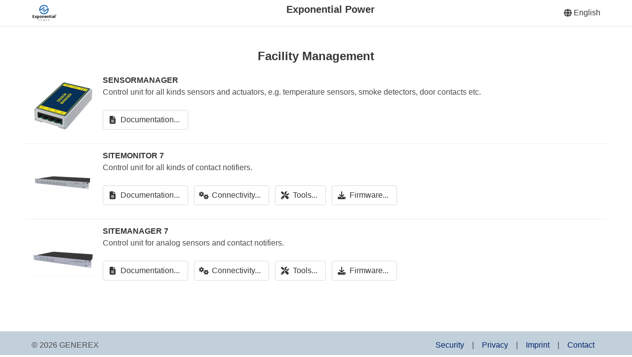

--- FILE ---
content_type: text/html; charset=UTF-8
request_url: https://www.generex.de/partners/oem/69/facility
body_size: 2186
content:
<!DOCTYPE html>
<html lang="en">

<head>
  <meta charset="utf-8">
<meta http-equiv="X-UA-Compatible" content="IE=edge">
<meta name="viewport" content="width=device-width, initial-scale=1">
<base href="https://www.generex.de">
<link rel="canonical" href="https://www.generex.de/support/downloads/facility">

<title>
  Facility Management | Generex</title>

<link rel="preload" href="https://www.generex.de/assets/css/index.css" as="style">
<link rel="preload" href="https://www.generex.de/assets/js/index.js" as="script">

<!-- OPENGRAPH -->
  <meta content="GENEREX - Energy & Facility Management Solutions" property="og:title">

<meta content="website" property="og:type">
<meta content="https://www.generex.de/support/downloads/facility" property="og:url">


<meta content="Generex" property="og:site_name">
  <meta content="GENEREX is the world-leader in the area of UPS networks and one of the few manufacturers with a production depth of over 90%, with software and devices being assembled in Germany.
Along with these products GENEREX offers extensive technical support and consultation for OEM partners and consumers." property="og:description">

  <meta content="GENEREX SYSTEMS Computervertriebsgesellschaft mbH" property="article:author">

<!-- SEO -->
<meta content="GENEREX SYSTEMS Computervertriebsgesellschaft mbH" name="author">
<meta content="GENEREX is the world-leader in the area of UPS networks and one of the few manufacturers with a production depth of over 90%, with software and devices being assembled in Germany.
Along with these products GENEREX offers extensive technical support and consultation for OEM partners and consumers." name="description">
<meta content="index, follow, noodp" name="robots">  <link rel="icon" type="image/png" sizes="32x32" href="https://www.generex.de/media/site/041e5d0d4a-1763645365/favicon.ico">

  
      <link href="https://www.generex.de/assets/css/index.css" rel="stylesheet">  
  <!-- autoloading template specific css files -->
  
  <script defer src="https://www.generex.de/assets/js/index.js"></script>  <!-- closest polyfill for IE11 -->
  <script defer src="https://www.generex.de/assets/js/polyfills/closest.js"></script>  <!-- autoloading template specific script files -->
  </head>

<body class="has-navbar-fixed-top">
  <header>
          <nav class="navbar has-shadow is-spaced is-fixed-top" role="navigation" aria-label="main navigation">
  <div class="container">
    <div class="navbar-brand">
    <a class="navbar-item" href="https://www.generex.de/partners/oem/69">
              <img id="logo" class="smallLogo" src="https://www.generex.de/media/users/VKEmpZAA/9b3f097838-1763645366/logo.gif" />
      </a>

  <a class="navbar-burger" data-target="navMenu" role="button" aria-label="menu" aria-expanded="false">
    <span aria-hidden="true"></span>
    <span aria-hidden="true"></span>
    <span aria-hidden="true"></span>
  </a>
</div>
    <div class="navbar-menu" id="navMenu">
      <div class="navbar-center">
      <div class="navbar-item">
      <span class="title is-5">
        Exponential Power      </span>
    </div>
  </div>
      <div class="navbar-end">
  <div class="navbar-item has-dropdown is-hoverable">
    <a class="navbar-link is-arrowless">
      <span class="icon is-small"><i class="fas fa-globe"></i></span>
      <span>&nbsp;English</span>
    </a>
    <div class="navbar-dropdown">
                      <a class="navbar-item" href="https://www.generex.de/de/partners/oem/69/facility">
          <span class="icon"><i class="fas fa-language"></i></span>
          <span>&nbsp;Deutsch</span>
        </a>
                      <a class="navbar-item" href="https://www.generex.de/partners/oem/69/facility">
          <span class="icon"><i class="fas fa-language"></i></span>
          <span>&nbsp;English</span>
        </a>
          </div>
  </div>

  
  
        </div>
    </div>
  </div>
</nav>
    
      </header>
  <main role="main">

<div class="section">
  <div class="container">
          <div class="columns">
        <div class="column is-full">
          <h4 class="title is-4 has-text-centered">Facility Management</h4>
        </div>
      </div>
    
    <div class="columns is-multiline is-bordered-top">
              <div class="column is-full">
          <div class="media">
            <div class="media-left">
              <figure class="image is-128x128">
                                  <img alt="" src="https://www.generex.de/media/pages/support/downloads/facility/sensormanager/4634a89f55-1763645365/sensmcs121-128x128.png">                              </figure>
            </div>

            <div class="media-content">
              <div class="block">
                <p>
                  <span class="title is-6">SENSORMANAGER</span>
                                  <p>
                  Control unit for all kinds sensors and actuators, e.g. temperature sensors, smoke detectors, door contacts etc.                </p>
                </p>
              </div>

              <div class="level">
                                <div class="level-left">
                  <!-- documents -->
                                      <div class="level-item">
                      <a class="button is-outlined" href="https://www.generex.de/partners/oem/69/facility/sensormanager/documents">
                        <span class="icon is-small"><i class="fas fa-file-alt" aria-hidden="true"></i></span>
                        <span>Documentation...</span>
                      </a>
                    </div>
                                    <!-- connectivity -->
                                    <!-- tools -->
                                    <!-- update -->
                                  </div>
              </div>
            </div>
          </div>
        </div>
              <div class="column is-full">
          <div class="media">
            <div class="media-left">
              <figure class="image is-128x128">
                                  <img alt="" src="https://www.generex.de/media/pages/support/downloads/facility/sitemonitor/8da2e8ccb5-1763645365/sitemon-6-128x128.png">                              </figure>
            </div>

            <div class="media-content">
              <div class="block">
                <p>
                  <span class="title is-6">SITEMONITOR 7</span>
                                  <p>
                  Control unit for all kinds of contact notifiers.                </p>
                </p>
              </div>

              <div class="level">
                                <div class="level-left">
                  <!-- documents -->
                                      <div class="level-item">
                      <a class="button is-outlined" href="https://www.generex.de/partners/oem/69/facility/sitemonitor/documents">
                        <span class="icon is-small"><i class="fas fa-file-alt" aria-hidden="true"></i></span>
                        <span>Documentation...</span>
                      </a>
                    </div>
                                    <!-- connectivity -->
                                      <div class="level-item">
                      <a class="button is-outlined" href="https://www.generex.de/partners/oem/69/facility/sitemonitor/connectivity">
                        <span class="icon is-small"><i class="fas fa-cogs" aria-hidden="true"></i></span>
                        <span>Connectivity...</span>
                      </a>
                    </div>
                                    <!-- tools -->
                                      <div class="level-item">
                      <a class="button is-outlined" href="https://www.generex.de/partners/oem/69/facility/sitemonitor/tools">
                        <span class="icon is-small"><i class="fas fa-tools" aria-hidden="true"></i></span>
                        <span>Tools...</span>
                      </a>
                    </div>
                                    <!-- update -->
                                      <div class="level-item">
                      <a class="button is-outlined" href="https://www.generex.de/partners/oem/69/facility/sitemonitor/update">
                        <span class="icon is-small"><i class="fas fa-download" aria-hidden="true"></i></span>
                        <span>
                                                      Firmware...                                                  </span>
                      </a>
                    </div>
                                  </div>
              </div>
            </div>
          </div>
        </div>
              <div class="column is-full">
          <div class="media">
            <div class="media-left">
              <figure class="image is-128x128">
                                  <img alt="" src="https://www.generex.de/media/pages/support/downloads/facility/sitemanager-7/e190056758-1763645365/siteman-7-128x128-128x128.png">                              </figure>
            </div>

            <div class="media-content">
              <div class="block">
                <p>
                  <span class="title is-6">SITEMANAGER 7</span>
                                  <p>
                  Control unit for analog sensors and contact notifiers.                </p>
                </p>
              </div>

              <div class="level">
                                <div class="level-left">
                  <!-- documents -->
                                      <div class="level-item">
                      <a class="button is-outlined" href="https://www.generex.de/partners/oem/69/facility/sitemanager-7/documents">
                        <span class="icon is-small"><i class="fas fa-file-alt" aria-hidden="true"></i></span>
                        <span>Documentation...</span>
                      </a>
                    </div>
                                    <!-- connectivity -->
                                      <div class="level-item">
                      <a class="button is-outlined" href="https://www.generex.de/partners/oem/69/facility/sitemanager-7/connectivity">
                        <span class="icon is-small"><i class="fas fa-cogs" aria-hidden="true"></i></span>
                        <span>Connectivity...</span>
                      </a>
                    </div>
                                    <!-- tools -->
                                      <div class="level-item">
                      <a class="button is-outlined" href="https://www.generex.de/partners/oem/69/facility/sitemanager-7/tools">
                        <span class="icon is-small"><i class="fas fa-tools" aria-hidden="true"></i></span>
                        <span>Tools...</span>
                      </a>
                    </div>
                                    <!-- update -->
                                      <div class="level-item">
                      <a class="button is-outlined" href="https://www.generex.de/partners/oem/69/facility/sitemanager-7/update">
                        <span class="icon is-small"><i class="fas fa-download" aria-hidden="true"></i></span>
                        <span>
                                                      Firmware...                                                  </span>
                      </a>
                    </div>
                                  </div>
              </div>
            </div>
          </div>
        </div>
          </div>
  </div>
</div>

</main>

<footer class="footer">
  <div class="container">
    
    <div class="columns is-vcentered">
      <div class="column is-full is-size-6">
        <div class="columns is-multiline is-mobile">
          <div class="column is-one-third has-text-left">
            <p>© 2026 GENEREX</p>          </div>

          <div class="column is-two-third has-text-right">
            <ul class="footer-meta">
              <li class="footer-meta-item">
                <a href="https://www.generex.de/security">Security</a>
              </li>
              <li class="footer-meta-item">
                <a href="https://www.generex.de/privacy">Privacy</a>
              </li>
              <li class="footer-meta-item">
                <a href="https://www.generex.de/imprint">Imprint</a>
              </li>
              <li class="footer-meta-item">
                <a href="https://www.generex.de/contact">Contact</a>
              </li>
            </ul>
          </div>
        </div>
      </div>
    </div>
  </div>
</footer>

</body>

</html>
